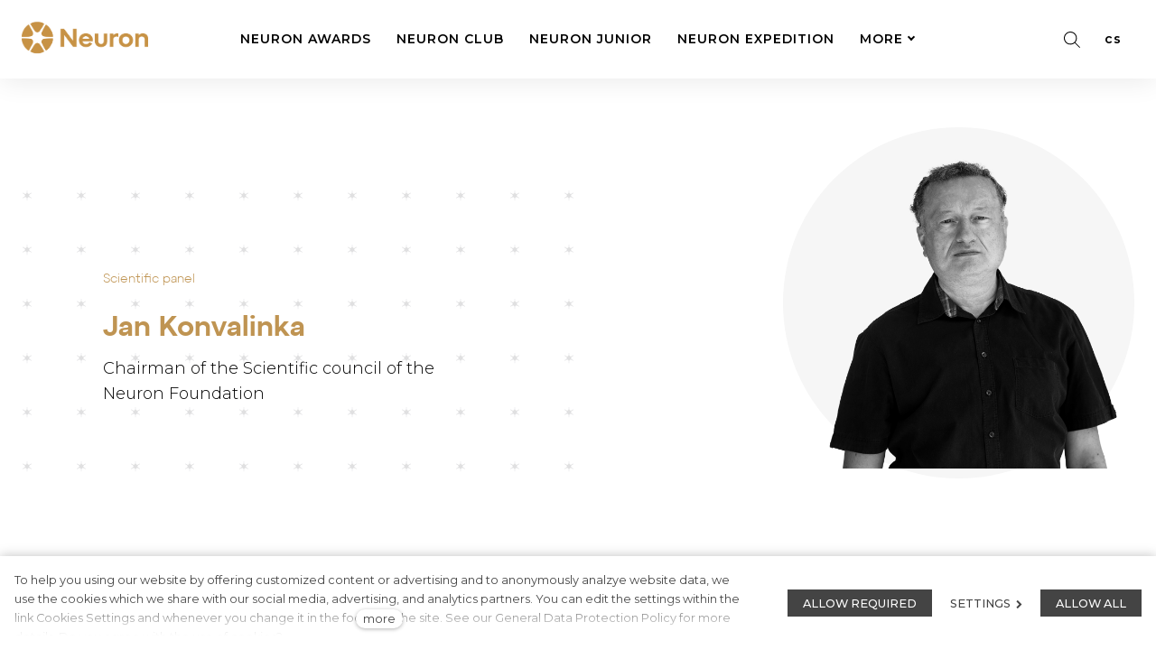

--- FILE ---
content_type: text/html; charset=utf-8
request_url: https://www.nadaceneuron.cz/en/person/jan-konvalinka-499
body_size: 9315
content:
<!DOCTYPE html>
<html lang = "en" class = "no-js">
<head>
  

<link type="text/css" href="https://fonts.googleapis.com/css?family=Montserrat:200,200i,300,300i,400,400i,500,500i,600,600i,700,700i&amp;subset=latin-ext" rel="stylesheet" />
<link type="text/css" href="https://fonts.googleapis.com/css?family=Open+Sans:300,300i,400,400i,600,600i,700,700i&amp;subset=latin-ext" rel="stylesheet" />
<link type="text/css" href="https://fonts.googleapis.com/css?family=Playfair+Display:400,400i,700,700i,900,900i&amp;subset=latin-ext" rel="stylesheet" />
<link type="text/css" href="https://www.nadaceneuron.cz/assets/cs/css/cached.1769354849.3087339835.core.css" rel="stylesheet" />




  

<meta charset="utf-8" />
<meta name="keywords" content="věda vědci ceny neuron" />
<meta name="description" content="Posláním Nadace Neuron je podpora excelentních vědců a nadaných studentů, rozvíjení moderního mecenášství a propojování vědy a byznysu. Věříme, že vědecké poznání je motorem každé úspěšné společnosti. " />
<meta name="author" content="solidpixels., https://www.solidpixels.com" />
<meta property="og:type" content="person" />
<meta property="og:site_name" content="Nadace Neuron" />
<meta property="og:url" content="https://www.nadaceneuron.cz/en/person/jan-konvalinka-499" />
<meta property="og:title" content="Jan Konvalinka | Nadace Neuron" />
<meta name="robots" content="index, follow" />
<meta property="og:image" content="https://www.nadaceneuron.cz/files/konvalinka-jan-cb.png" />
<meta name="fb:app_id" content="518936135263185" />
<meta name="viewport" content="width=device-width, initial-scale=1.0" />
<meta http-equiv="X-UA-Compatible" content="IE=edge" />
<meta type="image/png" name="msapplication-TileImage" content="https://www.nadaceneuron.cz/files/resize/144/144/favikona.png" />
<meta type="image/png" name="msapplication-square70x70logo" content="https://www.nadaceneuron.cz/files/resize/70/70/favikona.png" />
<title>Jan Konvalinka | Nadace Neuron</title>
<script type="text/javascript">var CMS_URL = "https://www.nadaceneuron.cz";</script>
<script type="text/javascript">var CMS_ASSETS_URL = "https://www.nadaceneuron.cz/assets/cs";</script>
<script type="text/javascript">document.documentElement.className = document.documentElement.className.replace("no-js","js");</script>
<script type="text/javascript">
      (function(w){
        var cachedDate = !!localStorage.fontCacheExpires && parseInt(localStorage.getItem('fontCacheExpires'));
        var currentTime = new Date().getTime();

        if (cachedDate && cachedDate > currentTime) {
          document.documentElement.className += ' fonts-loaded';
        }
      }(this));</script>
<script type="text/javascript">var CMS_CONFIG = {"app":{"nav":{"useMobileOnPhone":false,"useMobileOnTablet":false,"useMobileOnDesktop":false,"sm":{"type":"toggle","collapsible":true},"lg":{"type":"priority"}},"breakpoints":{"nav":640,"grid":320,"screenSmall":480,"layout":640,"image":{"360":360,"640":640,"980":980,"1280":1280,"1920":1920,"2600":2600}},"typography":{"headingsLarge":1.2,"headingsModularRatio":{"sm":1.25,"md":1.33}},"defaults":{"imagePlaceholder":"none","lazyImages":{"init":false,"lazyClass":"is-lazy","loadingClass":"is-loading","loadedClass":"is-loaded","expand":800,"hFac":1},"inViewport":{"elementSelector":".section-body, .section .row-main, .gallery-item","offset":0,"onlyForward":true},"coverVideo":{"elementSelector":"[data-cover-video]","aspectRatio":1.7778,"width":"1120","height":"630","showPlaceholder":false,"audio":false,"autoplay":true,"autoplayOffset":100,"cover":true,"startTime":null},"scrollTo":{"elementSelector":"a[href*=\\#]:not([href=\\#]):not(.no-scroll)","offsetTop":0,"timing":1000},"forms":{"elementSelector":".section form.block-form:not(.no-ajax)","validation":true,"inline":true,"ajax":true},"attachment":{"elementSelector":"input.field-control[type=\"file\"]","resetButtonClass":"icon icon-times","filenameLabelClass":"field-filename"},"swiper":{"elementSelector":"[data-slider]","containerModifierClass":"gallery-slider-","slideClass":"gallery-slider-item","slideActiveClass":"is-active","wrapperClass":"gallery-slider-wrapper","loop":true,"navigation":{"nextEl":".slider-btn-next","prevEl":".slider-btn-prev"},"pagination":{"el":".slider-pager","type":"bullets","clickable":true}},"map":{"libraries":[],"filters":[],"scrollwheel":false,"mapTypeControl":false,"asyncInViewport":true},"fancybox":{"elementSelector":".fancybox:not(.noLightbox)","fitToView":true,"autosize":true,"openEffect":"none","padding":0,"closeEffect":"none"},"parallax":{"elementSelector":"[data-parallax]","speedDivider":4,"continuous":true,"scrollOffset":100,"useOnMobile":true,"useOnTablet":true}},"async_js":{"async-polyfills.js":["https:\/\/cdn.solidpixels.com\/2.28\/template_core\/js\/processed\/async-polyfills.js"],"async-fancybox.js":["https:\/\/cdn.solidpixels.com\/2.28\/template_core\/js\/processed\/async-fancybox.js"],"async-slider.js":["https:\/\/cdn.solidpixels.com\/2.28\/template_core\/js\/processed\/async-slider.js"]}},"environment":"solidpixels.","language":{"name":"en","name_full":"en","prefix":"en","assets":"cs","i18n":"en","locale":["en_US.utf-8"],"cms_status":1,"i18n_messages":{":count files":{"one":":count file","other":":count files"},"date":{"date":{"long":"%N, %B &d %Y","short":"%m\/%d\/%Y"},"months":{"abbr":["Jan","Feb","Mar","Apr","May","Jun","Jul","Aug","Sep","Oct","Nov","Dec"],"other":["January","February","March","April","May","June","July","August","September","October","November","December"]},"days":{"abbr":["Sun","Mon","Tue","Wed","Thu","Fri","Sat"],"acc":["On Sunday","On Monday","On Tuesday","On Wednesday","On Thursday","On Friday","On Saturday"],"other":["Sunday","Monday","Tuesday","Wednesday","Thursday","Friday","Saturday"]},"order":["month","date","year"],"time":{"long":"%H:%M:%S","short":"%I:%M%p"},"am":"AM","pm":"PM","less_than_minute_ago":"less than a minute ago","minute_ago":{"one":"about a minute ago","other":"{delta} minutes ago"},"hour_ago":{"one":"about an hour ago","other":"about {delta} hours ago"},"day_ago":{"one":"1 day ago","other":"{delta} days ago"},"week_ago":{"one":"1 week ago","other":"{delta} weeks ago"},"month_ago":{"one":"1 month ago","other":"{delta} months ago"},"year_ago":{"one":"1 year ago","other":"{delta} years ago"},"less_than_minute_until":"less than a minute from now","minute_until":{"one":"about a minute from now","other":"{delta} minutes from now"},"hour_until":{"one":"about an hour from now","other":"about {delta} hours from now"},"day_until":{"one":"1 day from now","other":"{delta} days from now"},"week_until":{"one":"1 week from now","other":"{delta} weeks from now"},"month_until":{"one":"1 month from now","other":"{delta} months from now"},"year_until":{"one":"1 year from now","other":"{delta} years from now"},"never":"never"},"valid":{"decimal":{"one":":field must be a decimal with one place","other":":field must be a decimal with :param2 places"},"exact_length":{"one":":field must be exactly one character long","other":":field must be exactly :param2 characters long"},"max_length":{"other":":field must be less than :param2 characters long"},"min_length":{"one":":field must be at least one character long","other":":field must be at least :param2 characters long"}},":field mus\u00ed b\u00fdt unik\u00e1tn\u00ed":":The field must be unique","\":field\" mus\u00ed obsahovat platnou e-mailovou adresu.":"\":field\" must include a valid e-mail address.","\":field\" doopravdy pot\u0159ebujeme zn\u00e1t":"We really need to know \":field\"","\":field\" mus\u00ed b\u00fdt platn\u00e9 telefonn\u00ed \u010d\u00edslo.":"\":field\" must be a valid phone number.",":field already exists":":field already exists",":field mus\u00ed b\u00fdt ve form\u00e1tu `12345` nebo `123 45`":":field must be formatted `12345` or `123 45`",":field mus\u00ed b\u00fdt ve form\u00e1tu `12345678` nebo `123 45 678`":":field must be formatted `12345678` or `123 45 678`",":field mus\u00ed b\u00fdt ve form\u00e1tu `CZ12345678`":":field must be formatted `CZ12345678`",":field is not a valid option for this task!":":field is not a valid option for this task.",":field must contain only letters":":field must contain only letters",":field must contain only numbers, letters and dashes":":field must contain only numbers, letters and dashes",":field must contain only letters and numbers":":field must contain only letters and numbers",":field must be a color":":field must be a color",":field must be a credit card number":":field must be a credit card number",":field must be a date":":field must be a date",":field must be a digit":":field must be a digit",":field must be an email address":":field must be an email address",":field must contain a valid email domain":":field must contain a valid email domain",":field must be one of the available options":":field must be one of the available options",":field must be an ip address":":field must be an IP address",":field must be the same as :param3":"\":field\" must be the same as <strong>\":param3\"<\/strong>",":field must not exceed :param2 characters long":{"few":"Field \":field\" must not exceed <strong>:param2<\/strong> characters long","other":"Field \":field\" must not exceed <strong>:param2<\/strong> characters long"},":field must be at least :param2 characters long":{"one":"Field \":field\" must be at least <strong>1<\/strong> character long","few":"Field \":field\" must be at least <strong>:param2<\/strong> characters long","other":"Field \":field\" must be at least <strong>:param2<\/strong> characters long"},":field must not be empty":":field must not be empty",":field must be numeric":":field must be numeric",":field must be a phone number":":field must be a phone number",":field does not match the required format":":field does not match the required format",":field must be a url":":field must be a url",":field is not valid domain \/ hostname":":field is not a valid domain \/ hostname","Soubor je p\u0159\u00edli\u0161 velk\u00fd, maxim\u00e1ln\u00ed velikost souboru je :param2.":"Selected file is too large, upload limit si :param2.","Soubor obsahuje nepovolen\u00fd obsah.":"File content is not allowed.","Neplatn\u00fd k\u00f3d.":"Invalid code.","availability - in_stock":"In stock","availability - out_of_stock":"Temporarily out of stock","availability - sold_out":"Sold out","availability - does_not_exist":"Not available","status - new":"New","status - in_progress":"In progress","status - finished":"Finished","status - storno":"Storno","Abychom v\u00e1m usnadnili proch\u00e1zen\u00ed str\u00e1nek, nab\u00eddli p\u0159izp\u016fsoben\u00fd obsah nebo reklamu a mohli anonymn\u011b analyzovat n\u00e1v\u0161t\u011bvnost, vyu\u017e\u00edv\u00e1me soubory cookies, kter\u00e9 sd\u00edl\u00edme se sv\u00fdmi partnery pro soci\u00e1ln\u00ed m\u00e9dia, inzerci a anal\u00fdzu. Jejich nastaven\u00ed uprav\u00edte odkazem \"Nastaven\u00ed cookies\" a kdykoliv jej m\u016f\u017eete zm\u011bnit v pati\u010dce webu. Podrobn\u011bj\u0161\u00ed informace najdete v na\u0161ich Z\u00e1sad\u00e1ch ochrany osobn\u00edch \u00fadaj\u016f a pou\u017e\u00edv\u00e1n\u00ed soubor\u016f cookies. Souhlas\u00edte s pou\u017e\u00edv\u00e1n\u00edm cookies?":"To help you using our website by offering customized content or advertising and to anonymously analzye website data, we use the cookies which we share with our social media, advertising, and analytics partners. You can edit the settings within the link Cookies Settings and whenever you change it in the footer of the site. See our General Data Protection Policy for more details. Do you agree with the use of cookies?","Zprost\u0159edkov\u00e1vaj\u00ed z\u00e1kladn\u00ed funk\u010dnost str\u00e1nky, web bez nich nem\u016f\u017ee fungovat.":"Provide basic page functionality, the site can not function without them.","Po\u010d\u00edtaj\u00ed n\u00e1v\u0161t\u011bvnost webu a sb\u011brem anonymn\u00edch statistik umo\u017e\u0148uj\u00ed provozovateli l\u00e9pe pochopit sv\u00e9 n\u00e1v\u0161t\u011bvn\u00edky a str\u00e1nky tak neust\u00e1le vylep\u0161ovat.":"Count traffic to the site and collect anonymous statistics to enable us to better understand your needs and to improve the site continuously.","Shroma\u017e\u010fuj\u00ed informace pro lep\u0161\u00ed p\u0159izp\u016fsoben\u00ed reklamy va\u0161im z\u00e1jm\u016fm, a to na t\u011bchto webov\u00fdch str\u00e1nk\u00e1ch i mimo n\u011b.":"Collects information to better tailor your ads to your interests, both on and off these websites.","Funk\u010dn\u00ed cookies":"Functional cookies","Analytick\u00e9 cookies":"Analytical cookies","Marketingov\u00e9 cookies":"Marketing cookies","Ano, souhlas\u00edm":"Yes, I accept","Nastaven\u00ed cookies":"Cookies settings","v\u00edce":"more","P\u0159i odesl\u00e1n\u00ed formul\u00e1\u0159e se vyskytly n\u00e1sleduj\u00edc\u00ed chyby:":"Please check the following field(s):","Zpr\u00e1va byla odesl\u00e1na. D\u011bkujeme za Va\u0161i reakci.":"The message has been sent. Thank you for your feedback.","Odeslat":"Submit","\u00da\u010det sp\u00e1rov\u00e1n":"Account successfully paired","V\u00e1\u0161 \u00fa\u010det byl sp\u00e1rov\u00e1n se syst\u00e9mem solidpixels. Toto okno m\u016f\u017eete nyn\u00ed zav\u0159\u00edt.":"Your account has been paired with solidpixels platform. You can close this window.","Souvisej\u00edc\u00ed produkty":"Similar products","\u010c\u00e1rov\u00fd k\u00f3d (GTIN, EAN, ...)":"Barcode (GTIN, EAN, ...)","Platnost va\u0161eho webu bohu\u017eel vypr\u0161ela. Pro prodlou\u017een\u00ed jeho provozu budete po p\u0159ihl\u00e1\u0161en\u00ed automaticky p\u0159esm\u011brov\u00e1n\u00ed na novou objedn\u00e1vkou.":"Sorry, your site has expired. For a new renewal, you will be automatically redirected to order after login in.","Filtrovat":"Filter","\u010c\u00edst v\u00edce":"Read more","- vybrat -":"- select -","Roky ocen\u011bn\u00ed":"Awarded year","Obor":"Awarded fields","Ocen\u011bn\u00ed":"Award","Zadejte hledan\u00fd v\u00fdraz":"Enter a search term","Vyhledat":"Search","Dal\u0161\u00ed":"More","Hlavn\u00ed navigace":"Main navigation","Menu":"Menu","P\u0159epnout jazyk":"Switch language","Vyberte":"Choose","Vybrat soubor":"Choose file","Str\u00e1nkov\u00e1n\u00ed":"Pagination","Prvn\u00ed":"First","P\u0159edchoz\u00ed":"Previous","N\u00e1sleduj\u00edc\u00ed":"Next","Posledn\u00ed":"Last","strana":"page","Aktu\u00e1ln\u00ed strana":"Current Page","Na\u010d\u00edst dal\u0161\u00ed":"More...","P\u0159ej\u00edt na":"Open","Cel\u00fd \u010dl\u00e1nek":"Read more","A jejda...":"Oh, snap...","Zku\u0161ebn\u00ed \u010di placen\u00e1 verze str\u00e1nek ji\u017e vypr\u0161ela. Pokud jste administr\u00e1tor, m\u016f\u017eete str\u00e1nky b\u011bhem n\u00e1sleduj\u00edc\u00edch 30 dn\u00ed znovu aktivovat. V opa\u010dn\u00e9m p\u0159\u00edpad\u011b budou po uplynut\u00ed 30 dn\u00ed data nen\u00e1vratn\u011b smaz\u00e1na.":"The trial or paid version of the site has expired. If you are an administrator, you can reactivate the web within the next 30 days. All web data will be deleted after that period.","Do\u0161lo k chyb\u011b, str\u00e1nka nelze zobrazit. Zkuste to pros\u00edm pozd\u011bji.":"An error has occurred, page can not be displayed. Please try again later.","Zp\u011bt":"Back","Pot\u0159ebujete pomoc s prodlou\u017een\u00edm webu?":"Do you need assistance?","Do administrace solidpixels se m\u016f\u017eete p\u0159ihl\u00e1sit pouze z po\u010d\u00edta\u010de.":"Solidpixels administration is not available only from desktop devices.","Pot\u0159ebujete pomoc?":"Do you need assistance?","P\u0159ihl\u00e1sit":"Log in","Registrovat":"Sign up","N\u00e1kupn\u00ed ko\u0161\u00edk":"Shopping cart","Detail pobo\u010dky":"Branch detail","Medio":"Medio","Authentic kitchen":"Authentic kitchen","Vyberte soubor":"Choose a file","\u010cl\u00e1nky":"Articles","The Bistro":"The Bistro","V po\u0159\u00e1dku":"All right","Zpr\u00e1va z webu":"Message from the website","Mercury Estates":"Mercury Estates","V\u00fdsledky vyhled\u00e1v\u00e1n\u00ed slova":"Search results for","Po\u010det nalezen\u00fdch z\u00e1znam\u016f":"Number of results found","V\u00fdsledky vyhled\u00e1v\u00e1n\u00ed":"Search results","Nastaven\u00ed":"Settings","Povolit v\u0161e":"Allow all","Povolit povinn\u00e9":"Allow required","Povolit nezbytn\u00e9":"Allow required","Povolit vybran\u00e9":"Allow selected"},"validation":{"required":"{label} must not be empty","email":"{label} must be an email address","tel":"{label} must be a phone number","maxLength":"Field \"{label}\" must not exceed <strong>{maxLength}<\/strong> characters long","minLength":"Field \"{label}\" must be at least <strong>{minLength}<\/strong> characters long","maxFileSize":"Selected file is too large, upload limit si {maxFileSize}."},"i18n_code":"en","site_url":"https:\/\/www.nadaceneuron.cz\/en"},"site_url":"https:\/\/www.nadaceneuron.cz","cms_url":"https:\/\/www.nadaceneuron.cz\/cms","cdn_url":"https:\/\/cdn.solidpixels.com\/2.28","assets_url":"https:\/\/www.nadaceneuron.cz\/assets\/cs","api_google_key":"AIzaSyCA8GqNOXUFqTpqTdDsBpUhhme3waeb2pk","api_sentry_key":"https:\/\/2330b8b920037a6bdc40ba9682d1ca48@o4510499984769024.ingest.de.sentry.io\/4510500090282064","date_format":{"visible":"d. m. Y","internal":"Y-m-d"},"cookies":{"bar_hidden":false,"ac_allowed":true,"mc_allowed":true},"fonts":{"Montserrat":[{"weight":"200"},{"weight":"300"},{"weight":"400"},{"weight":"500"},{"weight":"600"},{"weight":"700"}],"Open Sans":[{"weight":"300"},{"weight":"400"},{"weight":"600"},{"weight":"700"}],"Playfair Display":[{"weight":"400"},{"weight":"700"},{"weight":"900"}]}};</script>
<link type="image/png" href="https://www.nadaceneuron.cz/files/favikona.png" rel="shortcut icon" />
<link type="image/png" href="https://www.nadaceneuron.cz/files/resize/57/57/favikona.png" rel="apple-touch-icon-precomposed" sizes="57x57" />
<link type="image/png" href="https://www.nadaceneuron.cz/files/resize/114/114/favikona.png" rel="apple-touch-icon-precomposed" sizes="114x114" />
<link type="image/png" href="https://www.nadaceneuron.cz/files/resize/72/72/favikona.png" rel="apple-touch-icon-precomposed" sizes="72x72" />
<link type="image/png" href="https://www.nadaceneuron.cz/files/resize/144/144/favikona.png" rel="apple-touch-icon-precomposed" sizes="144x144" />
<link type="image/png" href="https://www.nadaceneuron.cz/files/resize/60/60/favikona.png" rel="apple-touch-icon-precomposed" sizes="60x60" />
<link type="image/png" href="https://www.nadaceneuron.cz/files/resize/120/120/favikona.png" rel="apple-touch-icon-precomposed" sizes="120x120" />
<link type="image/png" href="https://www.nadaceneuron.cz/files/resize/76/76/favikona.png" rel="apple-touch-icon-precomposed" sizes="76x76" />
<link type="image/png" href="https://www.nadaceneuron.cz/files/resize/152/152/favikona.png" rel="apple-touch-icon-precomposed" sizes="152x152" />
<link type="image/png" href="https://www.nadaceneuron.cz/files/resize/196/196/favikona.png" rel="icon" sizes="196x196" />
<link type="image/png" href="https://www.nadaceneuron.cz/files/resize/96/96/favikona.png" rel="icon" sizes="96x96" />
<link type="image/png" href="https://www.nadaceneuron.cz/files/resize/32/32/favikona.png" rel="icon" sizes="32x32" />
<link type="image/png" href="https://www.nadaceneuron.cz/files/resize/16/16/favikona.png" rel="icon" sizes="16x16" />
<link type="image/png" href="https://www.nadaceneuron.cz/files/resize/128/128/favikona.png" rel="icon" sizes="128x128" />

  <link href="https://www.nadaceneuron.cz/cs" rel="alternate" hreflang="cs"><link href="https://www.nadaceneuron.cz/en/person/jan-konvalinka-499" rel="alternate" hreflang="en">
</head>
<body class = "production not-mobile not-tablet  use-menu-primary-uppercase none use-menu-button-uppercase use-headings-underline use-flexcard-boxed use-menu-bar use-header-fixed use-header-fixed-mobile use-header-priority cms-person-read cms-person-en_person499">


  <div id = "page" class = "page">
      <div id = "header" class = "header">
        <div class = "row-main">
          <div class = "menu menu--with-language menu--bar menu--sm-nav-primary-left menu--bar-logo-left menu--bar-primary-center menu--bar-secondary-right menu--bar-misc-right menu--sm-logo-left menu--sm-toggle-right menu--sm-misc-bottom menu--sm-flyout_right menu--lg-priority">
    <div class = "menu__region menu__toggle">
      <button id = "nav-toggle" type = "button" data-sm-type = "flyout_right" data-lg-type = "priority" data-toggle = "nav" data-target = "#menu-main" class = "nav-toggle nav-toggle--cross" aria-expanded = "false">
        <span class = "nav-toggle-icon cssicon cssicon--size-parent cssicon--hamburger"><span></span></span>
        <span class = "nav-toggle-label">Menu</span>
      </button>
    </div>

    <div class = "menu__region menu__header">
        <div class = "logo logo-image">

            <a class = "logo-element" href = "https://www.nadaceneuron.cz/en" title = "Nadace Neuron"><span><img src="https://www.nadaceneuron.cz/files/9878-logo-mensi.png" alt="Nadace Neuron"></img></span></a>
        </div>


    </div>

  <!-- Duplicitni zobrazeni elementu, ktere by se normalne na mobilu schovaly do menu -->
  <div class = "menu__region menu__special">
    <div class = "menu__region menu__search--toggle">
      <button class = "search-toggler js-search-toggle" type="button"></button>
    </div>
      <nav class="nav language-switcher" aria-label="Switch language"><ul class="nav__list"><li class="nav__item"><a href="https://www.nadaceneuron.cz/cs" class="nav__link language-switcher__item"><abbr title="Český">cs</abbr></a></li> <li class="nav__item is-active"><a href="https://www.nadaceneuron.cz/en/person/jan-konvalinka-499" class="nav__link language-switcher__item"><abbr title="en">en</abbr></a></li></ul></nav>
  </div> <!-- /menu__special -->

  <div class = "menu__wrapper">
    <div class = "menu__region menu__inner">
        <div class = "menu__region menu__primary" data-nav = "priority" data-submenu = "doubleTap">
            <nav id = "menu-main" class = "nav nav--primary" aria-label = "Main navigation">
              <ul id="menu-1" class="nav__list"><li class="nav__item"><a href="https://www.nadaceneuron.cz/en/neuron-awards" class="nav__link "><span class="nav__label">Neuron Awards</span></a></li> <li class="nav__item"><a href="https://www.nadaceneuron.cz/en/neuron-club" class="nav__link "><span class="nav__label">Neuron Club</span></a></li> <li class="nav__item"><a href="https://www.nadaceneuron.cz/en/neuron-junior" class="nav__link "><span class="nav__label">Neuron Junior</span></a><div class="submenu"><ul id="menu-213" class="nav__list"><li class="nav__item"><a href="https://www.nadaceneuron.cz/en/czech-israeli-innovation-internships" class="nav__link "><span class="nav__label">Czech-Israeli Innovation Internships</span></a></li></ul></div></li> <li class="nav__item"><a href="https://www.nadaceneuron.cz/en/neuron-expedition" class="nav__link "><span class="nav__label">Neuron Expedition</span></a></li> <li class="nav__item"><a href="https://www.nadaceneuron.cz/en/laureates-patrons" class="nav__link "><span class="nav__label">Laureates & Patrons</span></a></li> <li class="nav__item"><a href="https://www.nadaceneuron.cz/en/about-us" class="nav__link "><span class="nav__label">About us</span></a></li> <li class="nav__item"><a href="https://www.nadaceneuron.cz/en/contact" class="nav__link "><span class="nav__label">Contact</span></a></li> <li class="nav__item module-search"><a href="https://www.nadaceneuron.cz/en/vyhledavani" class="nav__link icon icon-search"></a></li></ul>
            </nav>

        </div><!-- /menu__primary -->



        <div class = "menu__region menu__search--toggle">
          <button class = "search-toggler js-search-toggle" type="button"></button>
        </div>
        <div class = "menu__region menu__misc">
            <nav class="nav language-switcher" aria-label="Switch language"><ul class="nav__list"><li class="nav__item"><a href="https://www.nadaceneuron.cz/cs" class="nav__link language-switcher__item"><abbr title="Český">cs</abbr></a></li> <li class="nav__item is-active"><a href="https://www.nadaceneuron.cz/en/person/jan-konvalinka-499" class="nav__link language-switcher__item"><abbr title="en">en</abbr></a></li></ul></nav>
        </div><!-- /menu__misc -->
    </div>
  </div>
</div>

        </div>
      </div>
    <div id = "main" class = "main">
      <div class="section section-has-background section-height-normal section-align-middle section-color-default section-neuron-bg-left section-person-detail"><div class="section-body"><div class="row-main"><div class="col col-1-12 grid-8-12"><div class="block block-spacer" data-lb="region" data-lb-id="sections.0.rows.0.columns.0.regions.0"><div><div class="block-spacer-element" style="height:30px"></div></div></div> <div class="block block-inline block-person-info " data-lb="region" data-lb-id="sections.0.rows.0.columns.0.regions.1"><h3>Scientific panel</h3>

<h2> Jan Konvalinka</h2>

<p>Chairman of the Scientific council of the Neuron Foundation </p>
</div></div> <div class="col col-9-12 grid-4-12"><div class="block block-html" data-lb="region" data-lb-id="sections.0.rows.0.columns.1.regions.0"><div class="image-person">
  <img src="https://www.nadaceneuron.cz/files/konvalinka-jan-cb.png" alt=" Jan Konvalinka"/>
</div></div></div></div></div><div class="section-background" style="background-color:#fff"></div></div><div class="section section-height-normal section-align-middle section-color-default"><div class="section-body"><div class="row-main"><div class="col col-1-12 grid-12-12"><div class="block block-inline" data-lb="region" data-lb-id="sections.1.rows.0.columns.0.regions.0"><p>Professor&nbsp;Konvalinka researches the role of proteases in the regulation of biological processes and studies medically interesting enzymes. He has focused mostly on the research of the proteins of the HIV virus, especially the virus protease that is responsible for the maturation and spreading of the virus, and also on the research of neuropeptidases and tumour-associated antigens of the prostate. He is an author of more than 90 original research papers published in international journals. For his research activities, he has received a number of awards. He is a member of the Learned Society of the Czech Republic.</p>
</div></div></div></div></div>
    </div>
    <div id = "footer" class = "footer" role = "contentinfo">
      <div class="row-main"><div class="col col-1-12 grid-12-12"><div class="block block-inline" data-lb="region" data-lb-id=""><h3>Neuron Foundation</h3>
</div></div></div>
<div class="row-main"><div class="col col-1-12 grid-4-12"><div class="block block-inline" data-lb="region" data-lb-id=""><h4 class="text-large"><a href="https://goo.gl/maps/2qnZwapDU5aNRxYP8" target="_blank"><u>Vratislavský palác<br />
Tržiště 366/13</u><br />
<u>118 00 Praha 1</u></a></h4>
</div></div> <div class="col col-5-12 grid-8-12"><div class="row"><div class="col col-1-12 grid-4-12"><div class="block block-inline" data-lb="region" data-lb-id=""><h4 class="text-large"><a href="https://www.nadaceneuron.cz/en/neuron-awards">Neuron Prizes</a><br />
<a href="https://www.nadaceneuron.cz/en/laureates-patrons">Laureates and&nbsp;Patrons</a></h4>
</div></div> <div class="col col-5-12 grid-4-12"><div class="block block-inline" data-lb="region" data-lb-id=""><h4><a href="">News</a><br />
<br />
<a href="https://www.nadaceneuron.cz/en/neuron-club">Neuron Club</a></h4>
</div></div> <div class="col col-9-12 grid-4-12"><div class="block block-inline" data-lb="region" data-lb-id=""><h4 class="text-large"><a href="https://www.nadaceneuron.cz/en/press-releases">Press releases</a></h4>

<h4 class="text-large"><a href="https://www.nadaceneuron.cz/en/history-and-documents">Annual reports</a></h4>
</div></div></div></div></div>
<div class="row-main"><div class="col col-1-12 grid-12-12"><div class="block block-spacer" data-lb="region" data-lb-id=""><div class="block-spacer-element" style="height:50px"></div></div></div></div>
<div class="row-main"><div class="col col-1-12 grid-4-12"><div class="block block-social_icons text-large" data-lb="region" data-lb-id=""><ul class="social-link-list left"><li><a href="https://www.facebook.com/cenyneuron/" class="social-link has-icon social-facebook" title="Facebook" target="_blank" aria-label="Přejít na Facebook"><i class="icon icon-facebook"></i></a></li><li><a href="https://www.youtube.com/c/NfneuronCz" class="social-link has-icon social-youtube" title="Youtube" target="_blank" aria-label="Přejít na Youtube"><i class="icon icon-youtube"></i></a></li><li><a href="https://twitter.com/cenaneuron" class="social-link has-icon social-twitter" title="Twitter" target="_blank" aria-label="Přejít na Twitter"><i class="icon icon-twitter"></i></a></li><li><a href="https://www.flickr.com/photos/156151641@N04/albums" class="social-link has-icon social-flickr" title="Flickr" target="_blank" aria-label="Přejít na Flickr"><i class="icon icon-flickr"></i></a></li></ul></div></div> <div class="col col-5-12 grid-8-12"><div class="row"><div class="col col-1-12 grid-4-12"><div class="block block-inline" data-lb="region" data-lb-id=""><p><a href="https://www.nadaceneuron.cz/en/gdpr">Privacy Policy</a></p>
</div></div> <div class="col col-5-12 grid-4-12"><div class="block block-inline" data-lb="region" data-lb-id=""><a href="#panel-cookies">Using cookies</a></div></div> <div class="col col-9-12 grid-4-12"><div class="block block-footer" data-lb="region" data-lb-id=""><p class="right">This site runs on <a class="author" href="https://www.solidpixels.net" target="_blank">solidpixels.</a> </p></div></div></div></div></div>
<div class="row-main"><div class="col col-1-12 grid-12-12"></div></div>
<div class="row-main"><div class="col col-1-12 grid-12-12"></div></div>
<div class="row-main"><div class="col col-1-12 grid-12-12"></div></div>
    </div>  </div>

    <div id = "panel-cookies" class = "cookie-bar">
  <div class = "cookie-bar-wrapper">
    <div class = "cookie-bar-content">
      <div class = "cookie-bar-message">
        To help you using our website by offering customized content or advertising and to anonymously analzye website data, we use the cookies which we share with our social media, advertising, and analytics partners. You can edit the settings within the link Cookies Settings and whenever you change it in the footer of the site. See our General Data Protection Policy for more details. Do you agree with the use of cookies?
      </div>

      <div class = "cookie-bar-settings">
        <div class = "field field-form_checkbox field-form_checkbox--cookie">
          <div class = "field-wrapper">
            <input type = "checkbox" value = "1" id = "cookies_allow_fc" checked = "checked" disabled = "disabled">
            <label for = "cookies_allow_fc">Functional cookies</label>
          </div>
          <div class = "cookie-description">
            Provide basic page functionality, the site can not function without them.
          </div>
        </div>

          <div class = "field field-form_checkbox field-form_checkbox--cookie">
            <div class = "field-wrapper">
              <input type = "checkbox" id = "cookies_allow_ac" value = "1" checked = "checked" />
              <label for = "cookies_allow_ac">Analytical cookies</label>
            </div>
            <div class = "cookie-description">
              Count traffic to the site and collect anonymous statistics to enable us to better understand your needs and to improve the site continuously.
            </div>
          </div>

          <div class = "field field-form_checkbox field-form_checkbox--cookie">
            <div class = "field-wrapper">
              <input type = "checkbox" id = "cookies_allow_mc" value = "1" checked = "checked" />
              <label for = "cookies_allow_mc">Marketing cookies</label>
            </div>
            <div class = "cookie-description">
              Collects information to better tailor your ads to your interests, both on and off these websites.
            </div>
          </div>
      </div>
    </div>
    <div class = "cookie-bar-actions">
      <button class = "btn btn-sm btn-confirm js-cookies-decline-all site_cookies_notification_close"><span class="btn__label">Allow required</span></button>
      <button class = "btn btn-sm btn-simple js-cookies-toggle-settings"><span class="btn__label">Settings&nbsp;<i class = "icon icon-chevron-right"></i></span></button>
      <button class = "btn btn-sm btn-confirm js-cookies-confirm site_cookies_notification_close"><span class="btn__label">Allow selected</span></button>
      <button class = "btn btn-sm btn-confirm js-cookies-confirm-all site_cookies_notification_close"><span class="btn__label">Allow all</span></button>
    </div>
  </div>
</div>


  

<script type="text/javascript" src="https://www.nadaceneuron.cz/assets/cs/js/cached.1655371189.4042772435.core.js"></script>
<script type="text/javascript" src="https://www.nadaceneuron.cz/assets/cs/js/cached.1709198091.1627179600.module.js"></script>
<script type="text/javascript" src="https://www.nadaceneuron.cz/assets/cs/js/cached.1769354849.3251241697.app.js"></script>
<script type="text/javascript" src="https://www.nadaceneuron.cz/assets/cs/js/cached.app.init.js"></script>

</body>
</html>

--- FILE ---
content_type: application/javascript
request_url: https://www.nadaceneuron.cz/assets/cs/js/cached.app.init.js
body_size: -5
content:
/* File: 
   Compiled at: 2026-01-25 16:27:42 
================================ */
App.init(CMS_CONFIG.app)



--- FILE ---
content_type: image/svg+xml
request_url: https://www.nadaceneuron.cz/assets/cs/img/neuron-pattern-star.svg
body_size: 970
content:
<?xml version="1.0" encoding="UTF-8"?>
<svg width="60px" height="60px" viewBox="0 0 60 60" version="1.1" xmlns="http://www.w3.org/2000/svg" xmlns:xlink="http://www.w3.org/1999/xlink">
    <!-- Generator: Sketch 54.1 (76490) - https://sketchapp.com -->
    <title>pattern copy 2</title>
    <desc>Created with Sketch.</desc>
    <g id="pattern-copy-2" stroke="none" stroke-width="1" fill="none" fill-rule="evenodd">
        <rect fill="#FFFFFF" x="0" y="0" width="60" height="60"></rect>
        <path d="M33.0793427,30.9876321 L33.0793427,30.9850644 C32.6034579,30.7030428 32.2846322,30.1869303 32.2846322,29.59507 C32.2833483,29.0019258 32.6034579,28.4845295 33.0793427,28.2037917 L33.0793427,28.2020799 L35,27.0958189 C34.8998588,26.8942526 34.7898746,26.6982497 34.6674798,26.5116617 L32.7476783,27.62477 L32.7446827,27.62477 C32.2623786,27.893953 31.6559678,27.9136389 31.1424231,27.6170668 C30.6293063,27.3217786 30.3421492,26.7859802 30.3365858,26.2334917 L30.3335901,26.2313519 L30.3374417,24.0175461 C30.2248898,24.008987 30.1149056,24 30.0019258,24 C29.8863782,24 29.7759661,24.008987 29.6634142,24.0175461 L29.6676938,26.2313519 L29.665554,26.2330637 C29.6591347,26.7855523 29.3732614,27.3217786 28.8597167,27.6170668 C28.346172,27.9136389 27.7389053,27.893953 27.2578851,27.62477 L27.2553173,27.62477 L25.334232,26.5116617 C25.2096974,26.6982497 25.1001412,26.8942526 25,27.0958189 L26.9210853,28.2020799 L26.9215132,28.2037917 C27.397826,28.4845295 27.7179356,29.0019258 27.7179356,29.5933582 C27.7179356,30.1869303 27.397826,30.7030428 26.9215132,30.9850644 L26.9210853,30.9876321 L25,32.0926092 C25.1001412,32.2950315 25.2096974,32.4906064 25.334232,32.6771943 L27.2553173,31.5645141 L27.2578851,31.56537 C27.7389053,31.2949031 28.3448881,31.2756451 28.8588608,31.5713613 C29.3724055,31.8675055 29.6591347,32.4028759 29.665554,32.9562203 L29.6676938,32.9579321 L29.6634142,35.1721659 C29.7759661,35.1785852 29.8863782,35.1888561 30.0019258,35.1888561 C30.1149056,35.1888561 30.2248898,35.1785852 30.3374417,35.1721659 L30.3335901,32.9579321 L30.3365858,32.9562203 C30.3421492,32.4028759 30.6293063,31.8675055 31.1424231,31.5713613 C31.6559678,31.2756451 32.2623786,31.2949031 32.7446827,31.56537 L32.7476783,31.5645141 L34.6674798,32.6771943 C34.7898746,32.4906064 34.8998588,32.2937476 35,32.0926092 L33.0793427,30.9876321 Z" id="Fill-13" fill="#E0E0E1"></path>
    </g>
</svg>